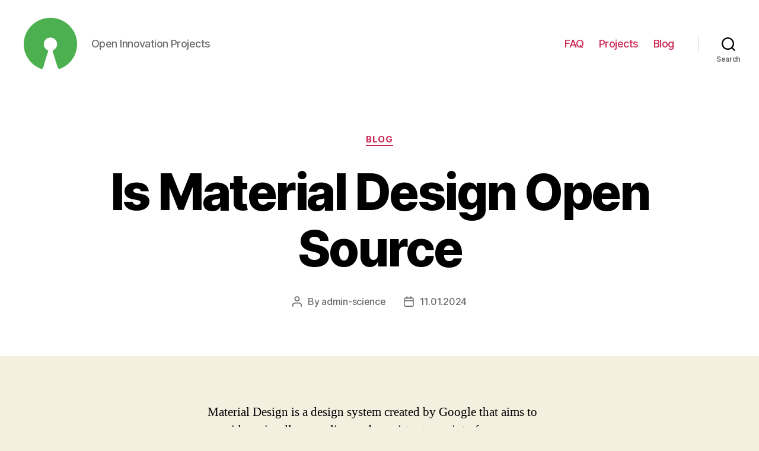

--- FILE ---
content_type: text/html; charset=UTF-8
request_url: https://open-innovation-projects.org/blog/is-material-design-open-source
body_size: 23383
content:
<!DOCTYPE html>

<html class="no-js" lang="en-US">

	<head>

		<meta charset="UTF-8">
		<meta name="viewport" content="width=device-width, initial-scale=1.0" >

		<link rel="profile" href="https://gmpg.org/xfn/11">

		<meta name='robots' content='index, follow, max-image-preview:large, max-snippet:-1, max-video-preview:-1' />

	<!-- This site is optimized with the Yoast SEO Premium plugin v20.7 (Yoast SEO v26.8) - https://yoast.com/product/yoast-seo-premium-wordpress/ -->
	<title>Is Material Design Open Source</title>
	<meta name="description" content="Find out if material design is open source and freely accessible for public use." />
	<link rel="canonical" href="https://open-innovation-projects.org/projects/is-material-design-open-source" />
	<meta property="og:locale" content="en_US" />
	<meta property="og:type" content="article" />
	<meta property="og:title" content="Is Material Design Open Source" />
	<meta property="og:description" content="Find out if material design is open source and freely accessible for public use." />
	<meta property="og:url" content="https://open-innovation-projects.org/projects/is-material-design-open-source" />
	<meta property="og:site_name" content="Open Innovation Projects" />
	<meta property="article:published_time" content="2024-01-11T09:52:02+00:00" />
	<meta name="author" content="admin-science" />
	<meta name="twitter:card" content="summary_large_image" />
	<meta name="twitter:label1" content="Written by" />
	<meta name="twitter:data1" content="admin-science" />
	<meta name="twitter:label2" content="Est. reading time" />
	<meta name="twitter:data2" content="33 minutes" />
	<script type="application/ld+json" class="yoast-schema-graph">{"@context":"https://schema.org","@graph":[{"@type":"Article","@id":"https://open-innovation-projects.org/projects/is-material-design-open-source#article","isPartOf":{"@id":"https://open-innovation-projects.org/projects/is-material-design-open-source"},"author":{"name":"admin-science","@id":"https://open-innovation-projects.org/#/schema/person/5035d60dcae342abb60c4176d03a9c74"},"headline":"Is Material Design Open Source","datePublished":"2024-01-11T09:52:02+00:00","mainEntityOfPage":{"@id":"https://open-innovation-projects.org/projects/is-material-design-open-source"},"wordCount":6537,"publisher":{"@id":"https://open-innovation-projects.org/#organization"},"articleSection":["Blog"],"inLanguage":"en-US"},{"@type":"WebPage","@id":"https://open-innovation-projects.org/projects/is-material-design-open-source","url":"https://open-innovation-projects.org/projects/is-material-design-open-source","name":"Is Material Design Open Source","isPartOf":{"@id":"https://open-innovation-projects.org/#website"},"datePublished":"2024-01-11T09:52:02+00:00","description":"Find out if material design is open source and freely accessible for public use.","inLanguage":"en-US","potentialAction":[{"@type":"ReadAction","target":["https://open-innovation-projects.org/projects/is-material-design-open-source"]}]},{"@type":"WebSite","@id":"https://open-innovation-projects.org/#website","url":"https://open-innovation-projects.org/","name":"Open Innovation Projects","description":"Open Innovation Projects","publisher":{"@id":"https://open-innovation-projects.org/#organization"},"potentialAction":[{"@type":"SearchAction","target":{"@type":"EntryPoint","urlTemplate":"https://open-innovation-projects.org/?s={search_term_string}"},"query-input":{"@type":"PropertyValueSpecification","valueRequired":true,"valueName":"search_term_string"}}],"inLanguage":"en-US"},{"@type":"Organization","@id":"https://open-innovation-projects.org/#organization","name":"Open Innovation Projects","url":"https://open-innovation-projects.org/","logo":{"@type":"ImageObject","inLanguage":"en-US","@id":"https://open-innovation-projects.org/#/schema/logo/image/","url":"https://open-innovation-projects.org/wp-content/uploads/cropped-open-source.png","contentUrl":"https://open-innovation-projects.org/wp-content/uploads/cropped-open-source.png","width":512,"height":512,"caption":"Open Innovation Projects"},"image":{"@id":"https://open-innovation-projects.org/#/schema/logo/image/"}},{"@type":"Person","@id":"https://open-innovation-projects.org/#/schema/person/5035d60dcae342abb60c4176d03a9c74","name":"admin-science","image":{"@type":"ImageObject","inLanguage":"en-US","@id":"https://open-innovation-projects.org/#/schema/person/image/","url":"https://secure.gravatar.com/avatar/fbcd413dccbce7340fd56fe1515a0d1637431e145319ac785b38fb60d41f29b4?s=96&d=mm&r=g","contentUrl":"https://secure.gravatar.com/avatar/fbcd413dccbce7340fd56fe1515a0d1637431e145319ac785b38fb60d41f29b4?s=96&d=mm&r=g","caption":"admin-science"},"sameAs":["https://open-innovation-projects.org"],"url":"https://open-innovation-projects.org/author/admin-science"}]}</script>
	<!-- / Yoast SEO Premium plugin. -->


<link rel="alternate" type="application/rss+xml" title="Open Innovation Projects &raquo; Feed" href="https://open-innovation-projects.org/feed" />
<link rel="alternate" type="application/rss+xml" title="Open Innovation Projects &raquo; Comments Feed" href="https://open-innovation-projects.org/comments/feed" />
<link rel="alternate" type="application/rss+xml" title="Open Innovation Projects &raquo; Is Material Design Open Source Comments Feed" href="https://open-innovation-projects.org/blog/is-material-design-open-source/feed" />
<link rel="alternate" title="oEmbed (JSON)" type="application/json+oembed" href="https://open-innovation-projects.org/wp-json/oembed/1.0/embed?url=https%3A%2F%2Fopen-innovation-projects.org%2Fblog%2Fis-material-design-open-source" />
<link rel="alternate" title="oEmbed (XML)" type="text/xml+oembed" href="https://open-innovation-projects.org/wp-json/oembed/1.0/embed?url=https%3A%2F%2Fopen-innovation-projects.org%2Fblog%2Fis-material-design-open-source&#038;format=xml" />
<style id='wp-img-auto-sizes-contain-inline-css'>
img:is([sizes=auto i],[sizes^="auto," i]){contain-intrinsic-size:3000px 1500px}
/*# sourceURL=wp-img-auto-sizes-contain-inline-css */
</style>
<style id='wp-emoji-styles-inline-css'>

	img.wp-smiley, img.emoji {
		display: inline !important;
		border: none !important;
		box-shadow: none !important;
		height: 1em !important;
		width: 1em !important;
		margin: 0 0.07em !important;
		vertical-align: -0.1em !important;
		background: none !important;
		padding: 0 !important;
	}
/*# sourceURL=wp-emoji-styles-inline-css */
</style>
<style id='wp-block-library-inline-css'>
:root{--wp-block-synced-color:#7a00df;--wp-block-synced-color--rgb:122,0,223;--wp-bound-block-color:var(--wp-block-synced-color);--wp-editor-canvas-background:#ddd;--wp-admin-theme-color:#007cba;--wp-admin-theme-color--rgb:0,124,186;--wp-admin-theme-color-darker-10:#006ba1;--wp-admin-theme-color-darker-10--rgb:0,107,160.5;--wp-admin-theme-color-darker-20:#005a87;--wp-admin-theme-color-darker-20--rgb:0,90,135;--wp-admin-border-width-focus:2px}@media (min-resolution:192dpi){:root{--wp-admin-border-width-focus:1.5px}}.wp-element-button{cursor:pointer}:root .has-very-light-gray-background-color{background-color:#eee}:root .has-very-dark-gray-background-color{background-color:#313131}:root .has-very-light-gray-color{color:#eee}:root .has-very-dark-gray-color{color:#313131}:root .has-vivid-green-cyan-to-vivid-cyan-blue-gradient-background{background:linear-gradient(135deg,#00d084,#0693e3)}:root .has-purple-crush-gradient-background{background:linear-gradient(135deg,#34e2e4,#4721fb 50%,#ab1dfe)}:root .has-hazy-dawn-gradient-background{background:linear-gradient(135deg,#faaca8,#dad0ec)}:root .has-subdued-olive-gradient-background{background:linear-gradient(135deg,#fafae1,#67a671)}:root .has-atomic-cream-gradient-background{background:linear-gradient(135deg,#fdd79a,#004a59)}:root .has-nightshade-gradient-background{background:linear-gradient(135deg,#330968,#31cdcf)}:root .has-midnight-gradient-background{background:linear-gradient(135deg,#020381,#2874fc)}:root{--wp--preset--font-size--normal:16px;--wp--preset--font-size--huge:42px}.has-regular-font-size{font-size:1em}.has-larger-font-size{font-size:2.625em}.has-normal-font-size{font-size:var(--wp--preset--font-size--normal)}.has-huge-font-size{font-size:var(--wp--preset--font-size--huge)}.has-text-align-center{text-align:center}.has-text-align-left{text-align:left}.has-text-align-right{text-align:right}.has-fit-text{white-space:nowrap!important}#end-resizable-editor-section{display:none}.aligncenter{clear:both}.items-justified-left{justify-content:flex-start}.items-justified-center{justify-content:center}.items-justified-right{justify-content:flex-end}.items-justified-space-between{justify-content:space-between}.screen-reader-text{border:0;clip-path:inset(50%);height:1px;margin:-1px;overflow:hidden;padding:0;position:absolute;width:1px;word-wrap:normal!important}.screen-reader-text:focus{background-color:#ddd;clip-path:none;color:#444;display:block;font-size:1em;height:auto;left:5px;line-height:normal;padding:15px 23px 14px;text-decoration:none;top:5px;width:auto;z-index:100000}html :where(.has-border-color){border-style:solid}html :where([style*=border-top-color]){border-top-style:solid}html :where([style*=border-right-color]){border-right-style:solid}html :where([style*=border-bottom-color]){border-bottom-style:solid}html :where([style*=border-left-color]){border-left-style:solid}html :where([style*=border-width]){border-style:solid}html :where([style*=border-top-width]){border-top-style:solid}html :where([style*=border-right-width]){border-right-style:solid}html :where([style*=border-bottom-width]){border-bottom-style:solid}html :where([style*=border-left-width]){border-left-style:solid}html :where(img[class*=wp-image-]){height:auto;max-width:100%}:where(figure){margin:0 0 1em}html :where(.is-position-sticky){--wp-admin--admin-bar--position-offset:var(--wp-admin--admin-bar--height,0px)}@media screen and (max-width:600px){html :where(.is-position-sticky){--wp-admin--admin-bar--position-offset:0px}}

/*# sourceURL=wp-block-library-inline-css */
</style><style id='wp-block-search-inline-css'>
.wp-block-search__button{margin-left:10px;word-break:normal}.wp-block-search__button.has-icon{line-height:0}.wp-block-search__button svg{height:1.25em;min-height:24px;min-width:24px;width:1.25em;fill:currentColor;vertical-align:text-bottom}:where(.wp-block-search__button){border:1px solid #ccc;padding:6px 10px}.wp-block-search__inside-wrapper{display:flex;flex:auto;flex-wrap:nowrap;max-width:100%}.wp-block-search__label{width:100%}.wp-block-search.wp-block-search__button-only .wp-block-search__button{box-sizing:border-box;display:flex;flex-shrink:0;justify-content:center;margin-left:0;max-width:100%}.wp-block-search.wp-block-search__button-only .wp-block-search__inside-wrapper{min-width:0!important;transition-property:width}.wp-block-search.wp-block-search__button-only .wp-block-search__input{flex-basis:100%;transition-duration:.3s}.wp-block-search.wp-block-search__button-only.wp-block-search__searchfield-hidden,.wp-block-search.wp-block-search__button-only.wp-block-search__searchfield-hidden .wp-block-search__inside-wrapper{overflow:hidden}.wp-block-search.wp-block-search__button-only.wp-block-search__searchfield-hidden .wp-block-search__input{border-left-width:0!important;border-right-width:0!important;flex-basis:0;flex-grow:0;margin:0;min-width:0!important;padding-left:0!important;padding-right:0!important;width:0!important}:where(.wp-block-search__input){appearance:none;border:1px solid #949494;flex-grow:1;font-family:inherit;font-size:inherit;font-style:inherit;font-weight:inherit;letter-spacing:inherit;line-height:inherit;margin-left:0;margin-right:0;min-width:3rem;padding:8px;text-decoration:unset!important;text-transform:inherit}:where(.wp-block-search__button-inside .wp-block-search__inside-wrapper){background-color:#fff;border:1px solid #949494;box-sizing:border-box;padding:4px}:where(.wp-block-search__button-inside .wp-block-search__inside-wrapper) .wp-block-search__input{border:none;border-radius:0;padding:0 4px}:where(.wp-block-search__button-inside .wp-block-search__inside-wrapper) .wp-block-search__input:focus{outline:none}:where(.wp-block-search__button-inside .wp-block-search__inside-wrapper) :where(.wp-block-search__button){padding:4px 8px}.wp-block-search.aligncenter .wp-block-search__inside-wrapper{margin:auto}.wp-block[data-align=right] .wp-block-search.wp-block-search__button-only .wp-block-search__inside-wrapper{float:right}
/*# sourceURL=https://open-innovation-projects.org/wp-includes/blocks/search/style.min.css */
</style>
<style id='global-styles-inline-css'>
:root{--wp--preset--aspect-ratio--square: 1;--wp--preset--aspect-ratio--4-3: 4/3;--wp--preset--aspect-ratio--3-4: 3/4;--wp--preset--aspect-ratio--3-2: 3/2;--wp--preset--aspect-ratio--2-3: 2/3;--wp--preset--aspect-ratio--16-9: 16/9;--wp--preset--aspect-ratio--9-16: 9/16;--wp--preset--color--black: #000000;--wp--preset--color--cyan-bluish-gray: #abb8c3;--wp--preset--color--white: #ffffff;--wp--preset--color--pale-pink: #f78da7;--wp--preset--color--vivid-red: #cf2e2e;--wp--preset--color--luminous-vivid-orange: #ff6900;--wp--preset--color--luminous-vivid-amber: #fcb900;--wp--preset--color--light-green-cyan: #7bdcb5;--wp--preset--color--vivid-green-cyan: #00d084;--wp--preset--color--pale-cyan-blue: #8ed1fc;--wp--preset--color--vivid-cyan-blue: #0693e3;--wp--preset--color--vivid-purple: #9b51e0;--wp--preset--color--accent: #cd2653;--wp--preset--color--primary: #000000;--wp--preset--color--secondary: #6d6d6d;--wp--preset--color--subtle-background: #dcd7ca;--wp--preset--color--background: #f5efe0;--wp--preset--gradient--vivid-cyan-blue-to-vivid-purple: linear-gradient(135deg,rgb(6,147,227) 0%,rgb(155,81,224) 100%);--wp--preset--gradient--light-green-cyan-to-vivid-green-cyan: linear-gradient(135deg,rgb(122,220,180) 0%,rgb(0,208,130) 100%);--wp--preset--gradient--luminous-vivid-amber-to-luminous-vivid-orange: linear-gradient(135deg,rgb(252,185,0) 0%,rgb(255,105,0) 100%);--wp--preset--gradient--luminous-vivid-orange-to-vivid-red: linear-gradient(135deg,rgb(255,105,0) 0%,rgb(207,46,46) 100%);--wp--preset--gradient--very-light-gray-to-cyan-bluish-gray: linear-gradient(135deg,rgb(238,238,238) 0%,rgb(169,184,195) 100%);--wp--preset--gradient--cool-to-warm-spectrum: linear-gradient(135deg,rgb(74,234,220) 0%,rgb(151,120,209) 20%,rgb(207,42,186) 40%,rgb(238,44,130) 60%,rgb(251,105,98) 80%,rgb(254,248,76) 100%);--wp--preset--gradient--blush-light-purple: linear-gradient(135deg,rgb(255,206,236) 0%,rgb(152,150,240) 100%);--wp--preset--gradient--blush-bordeaux: linear-gradient(135deg,rgb(254,205,165) 0%,rgb(254,45,45) 50%,rgb(107,0,62) 100%);--wp--preset--gradient--luminous-dusk: linear-gradient(135deg,rgb(255,203,112) 0%,rgb(199,81,192) 50%,rgb(65,88,208) 100%);--wp--preset--gradient--pale-ocean: linear-gradient(135deg,rgb(255,245,203) 0%,rgb(182,227,212) 50%,rgb(51,167,181) 100%);--wp--preset--gradient--electric-grass: linear-gradient(135deg,rgb(202,248,128) 0%,rgb(113,206,126) 100%);--wp--preset--gradient--midnight: linear-gradient(135deg,rgb(2,3,129) 0%,rgb(40,116,252) 100%);--wp--preset--font-size--small: 18px;--wp--preset--font-size--medium: 20px;--wp--preset--font-size--large: 26.25px;--wp--preset--font-size--x-large: 42px;--wp--preset--font-size--normal: 21px;--wp--preset--font-size--larger: 32px;--wp--preset--spacing--20: 0.44rem;--wp--preset--spacing--30: 0.67rem;--wp--preset--spacing--40: 1rem;--wp--preset--spacing--50: 1.5rem;--wp--preset--spacing--60: 2.25rem;--wp--preset--spacing--70: 3.38rem;--wp--preset--spacing--80: 5.06rem;--wp--preset--shadow--natural: 6px 6px 9px rgba(0, 0, 0, 0.2);--wp--preset--shadow--deep: 12px 12px 50px rgba(0, 0, 0, 0.4);--wp--preset--shadow--sharp: 6px 6px 0px rgba(0, 0, 0, 0.2);--wp--preset--shadow--outlined: 6px 6px 0px -3px rgb(255, 255, 255), 6px 6px rgb(0, 0, 0);--wp--preset--shadow--crisp: 6px 6px 0px rgb(0, 0, 0);}:where(.is-layout-flex){gap: 0.5em;}:where(.is-layout-grid){gap: 0.5em;}body .is-layout-flex{display: flex;}.is-layout-flex{flex-wrap: wrap;align-items: center;}.is-layout-flex > :is(*, div){margin: 0;}body .is-layout-grid{display: grid;}.is-layout-grid > :is(*, div){margin: 0;}:where(.wp-block-columns.is-layout-flex){gap: 2em;}:where(.wp-block-columns.is-layout-grid){gap: 2em;}:where(.wp-block-post-template.is-layout-flex){gap: 1.25em;}:where(.wp-block-post-template.is-layout-grid){gap: 1.25em;}.has-black-color{color: var(--wp--preset--color--black) !important;}.has-cyan-bluish-gray-color{color: var(--wp--preset--color--cyan-bluish-gray) !important;}.has-white-color{color: var(--wp--preset--color--white) !important;}.has-pale-pink-color{color: var(--wp--preset--color--pale-pink) !important;}.has-vivid-red-color{color: var(--wp--preset--color--vivid-red) !important;}.has-luminous-vivid-orange-color{color: var(--wp--preset--color--luminous-vivid-orange) !important;}.has-luminous-vivid-amber-color{color: var(--wp--preset--color--luminous-vivid-amber) !important;}.has-light-green-cyan-color{color: var(--wp--preset--color--light-green-cyan) !important;}.has-vivid-green-cyan-color{color: var(--wp--preset--color--vivid-green-cyan) !important;}.has-pale-cyan-blue-color{color: var(--wp--preset--color--pale-cyan-blue) !important;}.has-vivid-cyan-blue-color{color: var(--wp--preset--color--vivid-cyan-blue) !important;}.has-vivid-purple-color{color: var(--wp--preset--color--vivid-purple) !important;}.has-black-background-color{background-color: var(--wp--preset--color--black) !important;}.has-cyan-bluish-gray-background-color{background-color: var(--wp--preset--color--cyan-bluish-gray) !important;}.has-white-background-color{background-color: var(--wp--preset--color--white) !important;}.has-pale-pink-background-color{background-color: var(--wp--preset--color--pale-pink) !important;}.has-vivid-red-background-color{background-color: var(--wp--preset--color--vivid-red) !important;}.has-luminous-vivid-orange-background-color{background-color: var(--wp--preset--color--luminous-vivid-orange) !important;}.has-luminous-vivid-amber-background-color{background-color: var(--wp--preset--color--luminous-vivid-amber) !important;}.has-light-green-cyan-background-color{background-color: var(--wp--preset--color--light-green-cyan) !important;}.has-vivid-green-cyan-background-color{background-color: var(--wp--preset--color--vivid-green-cyan) !important;}.has-pale-cyan-blue-background-color{background-color: var(--wp--preset--color--pale-cyan-blue) !important;}.has-vivid-cyan-blue-background-color{background-color: var(--wp--preset--color--vivid-cyan-blue) !important;}.has-vivid-purple-background-color{background-color: var(--wp--preset--color--vivid-purple) !important;}.has-black-border-color{border-color: var(--wp--preset--color--black) !important;}.has-cyan-bluish-gray-border-color{border-color: var(--wp--preset--color--cyan-bluish-gray) !important;}.has-white-border-color{border-color: var(--wp--preset--color--white) !important;}.has-pale-pink-border-color{border-color: var(--wp--preset--color--pale-pink) !important;}.has-vivid-red-border-color{border-color: var(--wp--preset--color--vivid-red) !important;}.has-luminous-vivid-orange-border-color{border-color: var(--wp--preset--color--luminous-vivid-orange) !important;}.has-luminous-vivid-amber-border-color{border-color: var(--wp--preset--color--luminous-vivid-amber) !important;}.has-light-green-cyan-border-color{border-color: var(--wp--preset--color--light-green-cyan) !important;}.has-vivid-green-cyan-border-color{border-color: var(--wp--preset--color--vivid-green-cyan) !important;}.has-pale-cyan-blue-border-color{border-color: var(--wp--preset--color--pale-cyan-blue) !important;}.has-vivid-cyan-blue-border-color{border-color: var(--wp--preset--color--vivid-cyan-blue) !important;}.has-vivid-purple-border-color{border-color: var(--wp--preset--color--vivid-purple) !important;}.has-vivid-cyan-blue-to-vivid-purple-gradient-background{background: var(--wp--preset--gradient--vivid-cyan-blue-to-vivid-purple) !important;}.has-light-green-cyan-to-vivid-green-cyan-gradient-background{background: var(--wp--preset--gradient--light-green-cyan-to-vivid-green-cyan) !important;}.has-luminous-vivid-amber-to-luminous-vivid-orange-gradient-background{background: var(--wp--preset--gradient--luminous-vivid-amber-to-luminous-vivid-orange) !important;}.has-luminous-vivid-orange-to-vivid-red-gradient-background{background: var(--wp--preset--gradient--luminous-vivid-orange-to-vivid-red) !important;}.has-very-light-gray-to-cyan-bluish-gray-gradient-background{background: var(--wp--preset--gradient--very-light-gray-to-cyan-bluish-gray) !important;}.has-cool-to-warm-spectrum-gradient-background{background: var(--wp--preset--gradient--cool-to-warm-spectrum) !important;}.has-blush-light-purple-gradient-background{background: var(--wp--preset--gradient--blush-light-purple) !important;}.has-blush-bordeaux-gradient-background{background: var(--wp--preset--gradient--blush-bordeaux) !important;}.has-luminous-dusk-gradient-background{background: var(--wp--preset--gradient--luminous-dusk) !important;}.has-pale-ocean-gradient-background{background: var(--wp--preset--gradient--pale-ocean) !important;}.has-electric-grass-gradient-background{background: var(--wp--preset--gradient--electric-grass) !important;}.has-midnight-gradient-background{background: var(--wp--preset--gradient--midnight) !important;}.has-small-font-size{font-size: var(--wp--preset--font-size--small) !important;}.has-medium-font-size{font-size: var(--wp--preset--font-size--medium) !important;}.has-large-font-size{font-size: var(--wp--preset--font-size--large) !important;}.has-x-large-font-size{font-size: var(--wp--preset--font-size--x-large) !important;}
/*# sourceURL=global-styles-inline-css */
</style>

<style id='classic-theme-styles-inline-css'>
/*! This file is auto-generated */
.wp-block-button__link{color:#fff;background-color:#32373c;border-radius:9999px;box-shadow:none;text-decoration:none;padding:calc(.667em + 2px) calc(1.333em + 2px);font-size:1.125em}.wp-block-file__button{background:#32373c;color:#fff;text-decoration:none}
/*# sourceURL=/wp-includes/css/classic-themes.min.css */
</style>
<link rel='stylesheet' id='twentytwenty-style-css' href='https://open-innovation-projects.org/wp-content/themes/twentytwenty/style.css?ver=1.9' media='all' />
<style id='twentytwenty-style-inline-css'>
.color-accent,.color-accent-hover:hover,.color-accent-hover:focus,:root .has-accent-color,.has-drop-cap:not(:focus):first-letter,.wp-block-button.is-style-outline,a { color: #cd2653; }blockquote,.border-color-accent,.border-color-accent-hover:hover,.border-color-accent-hover:focus { border-color: #cd2653; }button,.button,.faux-button,.wp-block-button__link,.wp-block-file .wp-block-file__button,input[type="button"],input[type="reset"],input[type="submit"],.bg-accent,.bg-accent-hover:hover,.bg-accent-hover:focus,:root .has-accent-background-color,.comment-reply-link { background-color: #cd2653; }.fill-children-accent,.fill-children-accent * { fill: #cd2653; }body,.entry-title a,:root .has-primary-color { color: #000000; }:root .has-primary-background-color { background-color: #000000; }cite,figcaption,.wp-caption-text,.post-meta,.entry-content .wp-block-archives li,.entry-content .wp-block-categories li,.entry-content .wp-block-latest-posts li,.wp-block-latest-comments__comment-date,.wp-block-latest-posts__post-date,.wp-block-embed figcaption,.wp-block-image figcaption,.wp-block-pullquote cite,.comment-metadata,.comment-respond .comment-notes,.comment-respond .logged-in-as,.pagination .dots,.entry-content hr:not(.has-background),hr.styled-separator,:root .has-secondary-color { color: #6d6d6d; }:root .has-secondary-background-color { background-color: #6d6d6d; }pre,fieldset,input,textarea,table,table *,hr { border-color: #dcd7ca; }caption,code,code,kbd,samp,.wp-block-table.is-style-stripes tbody tr:nth-child(odd),:root .has-subtle-background-background-color { background-color: #dcd7ca; }.wp-block-table.is-style-stripes { border-bottom-color: #dcd7ca; }.wp-block-latest-posts.is-grid li { border-top-color: #dcd7ca; }:root .has-subtle-background-color { color: #dcd7ca; }body:not(.overlay-header) .primary-menu > li > a,body:not(.overlay-header) .primary-menu > li > .icon,.modal-menu a,.footer-menu a, .footer-widgets a,#site-footer .wp-block-button.is-style-outline,.wp-block-pullquote:before,.singular:not(.overlay-header) .entry-header a,.archive-header a,.header-footer-group .color-accent,.header-footer-group .color-accent-hover:hover { color: #cd2653; }.social-icons a,#site-footer button:not(.toggle),#site-footer .button,#site-footer .faux-button,#site-footer .wp-block-button__link,#site-footer .wp-block-file__button,#site-footer input[type="button"],#site-footer input[type="reset"],#site-footer input[type="submit"] { background-color: #cd2653; }.header-footer-group,body:not(.overlay-header) #site-header .toggle,.menu-modal .toggle { color: #000000; }body:not(.overlay-header) .primary-menu ul { background-color: #000000; }body:not(.overlay-header) .primary-menu > li > ul:after { border-bottom-color: #000000; }body:not(.overlay-header) .primary-menu ul ul:after { border-left-color: #000000; }.site-description,body:not(.overlay-header) .toggle-inner .toggle-text,.widget .post-date,.widget .rss-date,.widget_archive li,.widget_categories li,.widget cite,.widget_pages li,.widget_meta li,.widget_nav_menu li,.powered-by-wordpress,.to-the-top,.singular .entry-header .post-meta,.singular:not(.overlay-header) .entry-header .post-meta a { color: #6d6d6d; }.header-footer-group pre,.header-footer-group fieldset,.header-footer-group input,.header-footer-group textarea,.header-footer-group table,.header-footer-group table *,.footer-nav-widgets-wrapper,#site-footer,.menu-modal nav *,.footer-widgets-outer-wrapper,.footer-top { border-color: #dcd7ca; }.header-footer-group table caption,body:not(.overlay-header) .header-inner .toggle-wrapper::before { background-color: #dcd7ca; }
/*# sourceURL=twentytwenty-style-inline-css */
</style>
<link rel='stylesheet' id='twentytwenty-print-style-css' href='https://open-innovation-projects.org/wp-content/themes/twentytwenty/print.css?ver=1.9' media='print' />
<script src="https://open-innovation-projects.org/wp-content/themes/twentytwenty/assets/js/index.js?ver=1.9" id="twentytwenty-js-js" async></script>
<link rel="https://api.w.org/" href="https://open-innovation-projects.org/wp-json/" /><link rel="alternate" title="JSON" type="application/json" href="https://open-innovation-projects.org/wp-json/wp/v2/posts/597" /><link rel="EditURI" type="application/rsd+xml" title="RSD" href="https://open-innovation-projects.org/xmlrpc.php?rsd" />
<meta name="generator" content="WordPress 6.9" />
<link rel='shortlink' href='https://open-innovation-projects.org/?p=597' />
	<script>document.documentElement.className = document.documentElement.className.replace( 'no-js', 'js' );</script>
	<link rel="icon" href="https://open-innovation-projects.org/wp-content/uploads/cropped-open-source-32x32.png" sizes="32x32" />
<link rel="icon" href="https://open-innovation-projects.org/wp-content/uploads/cropped-open-source-192x192.png" sizes="192x192" />
<link rel="apple-touch-icon" href="https://open-innovation-projects.org/wp-content/uploads/cropped-open-source-180x180.png" />
<meta name="msapplication-TileImage" content="https://open-innovation-projects.org/wp-content/uploads/cropped-open-source-270x270.png" />

	<link rel='stylesheet' id='yarppRelatedCss-css' href='https://open-innovation-projects.org/wp-content/plugins/yet-another-related-posts-plugin/style/related.css?ver=5.30.11' media='all' />
</head>

	<body class="wp-singular post-template-default single single-post postid-597 single-format-standard wp-custom-logo wp-embed-responsive wp-theme-twentytwenty singular enable-search-modal missing-post-thumbnail has-single-pagination showing-comments show-avatars footer-top-visible">

		<a class="skip-link screen-reader-text" href="#site-content">Skip to the content</a>
		<header id="site-header" class="header-footer-group">

			<div class="header-inner section-inner">

				<div class="header-titles-wrapper">

					
						<button class="toggle search-toggle mobile-search-toggle" data-toggle-target=".search-modal" data-toggle-body-class="showing-search-modal" data-set-focus=".search-modal .search-field" aria-expanded="false">
							<span class="toggle-inner">
								<span class="toggle-icon">
									<svg class="svg-icon" aria-hidden="true" role="img" focusable="false" xmlns="http://www.w3.org/2000/svg" width="23" height="23" viewBox="0 0 23 23"><path d="M38.710696,48.0601792 L43,52.3494831 L41.3494831,54 L37.0601792,49.710696 C35.2632422,51.1481185 32.9839107,52.0076499 30.5038249,52.0076499 C24.7027226,52.0076499 20,47.3049272 20,41.5038249 C20,35.7027226 24.7027226,31 30.5038249,31 C36.3049272,31 41.0076499,35.7027226 41.0076499,41.5038249 C41.0076499,43.9839107 40.1481185,46.2632422 38.710696,48.0601792 Z M36.3875844,47.1716785 C37.8030221,45.7026647 38.6734666,43.7048964 38.6734666,41.5038249 C38.6734666,36.9918565 35.0157934,33.3341833 30.5038249,33.3341833 C25.9918565,33.3341833 22.3341833,36.9918565 22.3341833,41.5038249 C22.3341833,46.0157934 25.9918565,49.6734666 30.5038249,49.6734666 C32.7048964,49.6734666 34.7026647,48.8030221 36.1716785,47.3875844 C36.2023931,47.347638 36.2360451,47.3092237 36.2726343,47.2726343 C36.3092237,47.2360451 36.347638,47.2023931 36.3875844,47.1716785 Z" transform="translate(-20 -31)" /></svg>								</span>
								<span class="toggle-text">Search</span>
							</span>
						</button><!-- .search-toggle -->

					
					<div class="header-titles">

						<div class="site-logo faux-heading"><a href="https://open-innovation-projects.org/" class="custom-logo-link" rel="home"><img width="256" height="256" style="height: 256px;" src="https://open-innovation-projects.org/wp-content/uploads/cropped-open-source.png" class="custom-logo" alt="Open Innovation Projects" decoding="async" fetchpriority="high" srcset="https://open-innovation-projects.org/wp-content/uploads/cropped-open-source.png 512w, https://open-innovation-projects.org/wp-content/uploads/cropped-open-source-300x300.png 300w, https://open-innovation-projects.org/wp-content/uploads/cropped-open-source-150x150.png 150w, https://open-innovation-projects.org/wp-content/uploads/cropped-open-source-120x120.png 120w, https://open-innovation-projects.org/wp-content/uploads/cropped-open-source-270x270.png 270w, https://open-innovation-projects.org/wp-content/uploads/cropped-open-source-192x192.png 192w, https://open-innovation-projects.org/wp-content/uploads/cropped-open-source-180x180.png 180w, https://open-innovation-projects.org/wp-content/uploads/cropped-open-source-32x32.png 32w" sizes="(max-width: 512px) 100vw, 512px" /></a><span class="screen-reader-text">Open Innovation Projects</span></div><div class="site-description">Open Innovation Projects</div><!-- .site-description -->
					</div><!-- .header-titles -->

					<button class="toggle nav-toggle mobile-nav-toggle" data-toggle-target=".menu-modal"  data-toggle-body-class="showing-menu-modal" aria-expanded="false" data-set-focus=".close-nav-toggle">
						<span class="toggle-inner">
							<span class="toggle-icon">
								<svg class="svg-icon" aria-hidden="true" role="img" focusable="false" xmlns="http://www.w3.org/2000/svg" width="26" height="7" viewBox="0 0 26 7"><path fill-rule="evenodd" d="M332.5,45 C330.567003,45 329,43.4329966 329,41.5 C329,39.5670034 330.567003,38 332.5,38 C334.432997,38 336,39.5670034 336,41.5 C336,43.4329966 334.432997,45 332.5,45 Z M342,45 C340.067003,45 338.5,43.4329966 338.5,41.5 C338.5,39.5670034 340.067003,38 342,38 C343.932997,38 345.5,39.5670034 345.5,41.5 C345.5,43.4329966 343.932997,45 342,45 Z M351.5,45 C349.567003,45 348,43.4329966 348,41.5 C348,39.5670034 349.567003,38 351.5,38 C353.432997,38 355,39.5670034 355,41.5 C355,43.4329966 353.432997,45 351.5,45 Z" transform="translate(-329 -38)" /></svg>							</span>
							<span class="toggle-text">Menu</span>
						</span>
					</button><!-- .nav-toggle -->

				</div><!-- .header-titles-wrapper -->

				<div class="header-navigation-wrapper">

					
							<nav class="primary-menu-wrapper" aria-label="Horizontal">

								<ul class="primary-menu reset-list-style">

								<li id="menu-item-335" class="menu-item menu-item-type-post_type menu-item-object-page menu-item-335"><a href="https://open-innovation-projects.org/faq">FAQ</a></li>
<li id="menu-item-337" class="menu-item menu-item-type-taxonomy menu-item-object-category menu-item-337"><a href="https://open-innovation-projects.org/projects">Projects</a></li>
<li id="menu-item-1819" class="menu-item menu-item-type-taxonomy menu-item-object-category current-post-ancestor current-menu-parent current-post-parent menu-item-1819"><a href="https://open-innovation-projects.org/blog">Blog</a></li>

								</ul>

							</nav><!-- .primary-menu-wrapper -->

						
						<div class="header-toggles hide-no-js">

						
							<div class="toggle-wrapper search-toggle-wrapper">

								<button class="toggle search-toggle desktop-search-toggle" data-toggle-target=".search-modal" data-toggle-body-class="showing-search-modal" data-set-focus=".search-modal .search-field" aria-expanded="false">
									<span class="toggle-inner">
										<svg class="svg-icon" aria-hidden="true" role="img" focusable="false" xmlns="http://www.w3.org/2000/svg" width="23" height="23" viewBox="0 0 23 23"><path d="M38.710696,48.0601792 L43,52.3494831 L41.3494831,54 L37.0601792,49.710696 C35.2632422,51.1481185 32.9839107,52.0076499 30.5038249,52.0076499 C24.7027226,52.0076499 20,47.3049272 20,41.5038249 C20,35.7027226 24.7027226,31 30.5038249,31 C36.3049272,31 41.0076499,35.7027226 41.0076499,41.5038249 C41.0076499,43.9839107 40.1481185,46.2632422 38.710696,48.0601792 Z M36.3875844,47.1716785 C37.8030221,45.7026647 38.6734666,43.7048964 38.6734666,41.5038249 C38.6734666,36.9918565 35.0157934,33.3341833 30.5038249,33.3341833 C25.9918565,33.3341833 22.3341833,36.9918565 22.3341833,41.5038249 C22.3341833,46.0157934 25.9918565,49.6734666 30.5038249,49.6734666 C32.7048964,49.6734666 34.7026647,48.8030221 36.1716785,47.3875844 C36.2023931,47.347638 36.2360451,47.3092237 36.2726343,47.2726343 C36.3092237,47.2360451 36.347638,47.2023931 36.3875844,47.1716785 Z" transform="translate(-20 -31)" /></svg>										<span class="toggle-text">Search</span>
									</span>
								</button><!-- .search-toggle -->

							</div>

							
						</div><!-- .header-toggles -->
						
				</div><!-- .header-navigation-wrapper -->

			</div><!-- .header-inner -->

			<div class="search-modal cover-modal header-footer-group" data-modal-target-string=".search-modal">

	<div class="search-modal-inner modal-inner">

		<div class="section-inner">

			<form role="search" aria-label="Search for:" method="get" class="search-form" action="https://open-innovation-projects.org/">
	<label for="search-form-1">
		<span class="screen-reader-text">Search for:</span>
		<input type="search" id="search-form-1" class="search-field" placeholder="Search &hellip;" value="" name="s" />
	</label>
	<input type="submit" class="search-submit" value="Search" />
</form>

			<button class="toggle search-untoggle close-search-toggle fill-children-current-color" data-toggle-target=".search-modal" data-toggle-body-class="showing-search-modal" data-set-focus=".search-modal .search-field">
				<span class="screen-reader-text">Close search</span>
				<svg class="svg-icon" aria-hidden="true" role="img" focusable="false" xmlns="http://www.w3.org/2000/svg" width="16" height="16" viewBox="0 0 16 16"><polygon fill="" fill-rule="evenodd" points="6.852 7.649 .399 1.195 1.445 .149 7.899 6.602 14.352 .149 15.399 1.195 8.945 7.649 15.399 14.102 14.352 15.149 7.899 8.695 1.445 15.149 .399 14.102" /></svg>			</button><!-- .search-toggle -->

		</div><!-- .section-inner -->

	</div><!-- .search-modal-inner -->

</div><!-- .menu-modal -->

		</header><!-- #site-header -->

		
<div class="menu-modal cover-modal header-footer-group" data-modal-target-string=".menu-modal">

	<div class="menu-modal-inner modal-inner">

		<div class="menu-wrapper section-inner">

			<div class="menu-top">

				<button class="toggle close-nav-toggle fill-children-current-color" data-toggle-target=".menu-modal" data-toggle-body-class="showing-menu-modal" aria-expanded="false" data-set-focus=".menu-modal">
					<span class="toggle-text">Close Menu</span>
					<svg class="svg-icon" aria-hidden="true" role="img" focusable="false" xmlns="http://www.w3.org/2000/svg" width="16" height="16" viewBox="0 0 16 16"><polygon fill="" fill-rule="evenodd" points="6.852 7.649 .399 1.195 1.445 .149 7.899 6.602 14.352 .149 15.399 1.195 8.945 7.649 15.399 14.102 14.352 15.149 7.899 8.695 1.445 15.149 .399 14.102" /></svg>				</button><!-- .nav-toggle -->

				
					<nav class="mobile-menu" aria-label="Mobile">

						<ul class="modal-menu reset-list-style">

						<li class="menu-item menu-item-type-post_type menu-item-object-page menu-item-335"><div class="ancestor-wrapper"><a href="https://open-innovation-projects.org/faq">FAQ</a></div><!-- .ancestor-wrapper --></li>
<li class="menu-item menu-item-type-taxonomy menu-item-object-category menu-item-337"><div class="ancestor-wrapper"><a href="https://open-innovation-projects.org/projects">Projects</a></div><!-- .ancestor-wrapper --></li>
<li class="menu-item menu-item-type-taxonomy menu-item-object-category current-post-ancestor current-menu-parent current-post-parent menu-item-1819"><div class="ancestor-wrapper"><a href="https://open-innovation-projects.org/blog">Blog</a></div><!-- .ancestor-wrapper --></li>

						</ul>

					</nav>

					
			</div><!-- .menu-top -->

			<div class="menu-bottom">

				
			</div><!-- .menu-bottom -->

		</div><!-- .menu-wrapper -->

	</div><!-- .menu-modal-inner -->

</div><!-- .menu-modal -->

<main id="site-content">

	
<article class="post-597 post type-post status-publish format-standard hentry category-blog" id="post-597">

	
<header class="entry-header has-text-align-center header-footer-group">

	<div class="entry-header-inner section-inner medium">

		
			<div class="entry-categories">
				<span class="screen-reader-text">Categories</span>
				<div class="entry-categories-inner">
					<a href="https://open-innovation-projects.org/blog" rel="category tag">Blog</a>				</div><!-- .entry-categories-inner -->
			</div><!-- .entry-categories -->

			<h1 class="entry-title">Is Material Design Open Source</h1>
		<div class="post-meta-wrapper post-meta-single post-meta-single-top">

			<ul class="post-meta">

									<li class="post-author meta-wrapper">
						<span class="meta-icon">
							<span class="screen-reader-text">Post author</span>
							<svg class="svg-icon" aria-hidden="true" role="img" focusable="false" xmlns="http://www.w3.org/2000/svg" width="18" height="20" viewBox="0 0 18 20"><path fill="" d="M18,19 C18,19.5522847 17.5522847,20 17,20 C16.4477153,20 16,19.5522847 16,19 L16,17 C16,15.3431458 14.6568542,14 13,14 L5,14 C3.34314575,14 2,15.3431458 2,17 L2,19 C2,19.5522847 1.55228475,20 1,20 C0.44771525,20 0,19.5522847 0,19 L0,17 C0,14.2385763 2.23857625,12 5,12 L13,12 C15.7614237,12 18,14.2385763 18,17 L18,19 Z M9,10 C6.23857625,10 4,7.76142375 4,5 C4,2.23857625 6.23857625,0 9,0 C11.7614237,0 14,2.23857625 14,5 C14,7.76142375 11.7614237,10 9,10 Z M9,8 C10.6568542,8 12,6.65685425 12,5 C12,3.34314575 10.6568542,2 9,2 C7.34314575,2 6,3.34314575 6,5 C6,6.65685425 7.34314575,8 9,8 Z" /></svg>						</span>
						<span class="meta-text">
							By <a href="https://open-innovation-projects.org/author/admin-science">admin-science</a>						</span>
					</li>
										<li class="post-date meta-wrapper">
						<span class="meta-icon">
							<span class="screen-reader-text">Post date</span>
							<svg class="svg-icon" aria-hidden="true" role="img" focusable="false" xmlns="http://www.w3.org/2000/svg" width="18" height="19" viewBox="0 0 18 19"><path fill="" d="M4.60069444,4.09375 L3.25,4.09375 C2.47334957,4.09375 1.84375,4.72334957 1.84375,5.5 L1.84375,7.26736111 L16.15625,7.26736111 L16.15625,5.5 C16.15625,4.72334957 15.5266504,4.09375 14.75,4.09375 L13.3993056,4.09375 L13.3993056,4.55555556 C13.3993056,5.02154581 13.0215458,5.39930556 12.5555556,5.39930556 C12.0895653,5.39930556 11.7118056,5.02154581 11.7118056,4.55555556 L11.7118056,4.09375 L6.28819444,4.09375 L6.28819444,4.55555556 C6.28819444,5.02154581 5.9104347,5.39930556 5.44444444,5.39930556 C4.97845419,5.39930556 4.60069444,5.02154581 4.60069444,4.55555556 L4.60069444,4.09375 Z M6.28819444,2.40625 L11.7118056,2.40625 L11.7118056,1 C11.7118056,0.534009742 12.0895653,0.15625 12.5555556,0.15625 C13.0215458,0.15625 13.3993056,0.534009742 13.3993056,1 L13.3993056,2.40625 L14.75,2.40625 C16.4586309,2.40625 17.84375,3.79136906 17.84375,5.5 L17.84375,15.875 C17.84375,17.5836309 16.4586309,18.96875 14.75,18.96875 L3.25,18.96875 C1.54136906,18.96875 0.15625,17.5836309 0.15625,15.875 L0.15625,5.5 C0.15625,3.79136906 1.54136906,2.40625 3.25,2.40625 L4.60069444,2.40625 L4.60069444,1 C4.60069444,0.534009742 4.97845419,0.15625 5.44444444,0.15625 C5.9104347,0.15625 6.28819444,0.534009742 6.28819444,1 L6.28819444,2.40625 Z M1.84375,8.95486111 L1.84375,15.875 C1.84375,16.6516504 2.47334957,17.28125 3.25,17.28125 L14.75,17.28125 C15.5266504,17.28125 16.15625,16.6516504 16.15625,15.875 L16.15625,8.95486111 L1.84375,8.95486111 Z" /></svg>						</span>
						<span class="meta-text">
							<a href="https://open-innovation-projects.org/blog/is-material-design-open-source">11.01.2024</a>
						</span>
					</li>
					
			</ul><!-- .post-meta -->

		</div><!-- .post-meta-wrapper -->

		
	</div><!-- .entry-header-inner -->

</header><!-- .entry-header -->

	<div class="post-inner thin ">

		<div class="entry-content">

			<p>Material Design is a design system created by Google that aims to provide a visually appealing and consistent user interface across different platforms and devices. It is widely used and recognized for its accessibility and ease of use, but is it open source?</p>
<p>Yes, Material Design is indeed an open source design system. Google has made the material design specifications and guidelines publicly available for anyone to use and implement in their own projects. This means that designers and developers can freely access and use the material design principles to create visually stunning and user-friendly interfaces.</p>
<p>Being open source, material design promotes collaboration and encourages the sharing of ideas and innovations within the design community. It allows designers and developers to build upon existing design patterns and incorporate them into their own projects, saving time and effort in the design process.</p>
<p>In addition to the design guidelines, Google has also released an open source library called &#8220;Material Components&#8221; that provides ready-to-use UI components and tools for implementing material design. This library is available for different platforms, making it easier for developers to incorporate material design into their applications.</p>
<h2>Material Design: Open Source, Publicly Available, and Freely Accessible</h2>
<p>Material Design is an innovative design language developed by Google. It is widely used by designers and developers to create visually appealing and user-friendly websites and applications.</p>
<p>One of the key features of Material Design is that it is open source, meaning that the design principles, guidelines, and resources are publicly available for anyone to use and build upon. This open nature of Material Design has contributed to its widespread adoption and popularity.</p>
<p>Being publicly available, Material Design provides designers and developers with a comprehensive set of tools and resources to create visually consistent and engaging user interfaces. The official Material Design website offers a wealth of documentation, examples, and code snippets that can be freely accessed and utilized.</p>
<p>Moreover, Material Design is freely accessible, allowing designers and developers to integrate its principles and aesthetics into their projects without any restrictions. This accessibility ensures that anyone, regardless of their background or level of expertise, can leverage the power of Material Design to create visually stunning and intuitive user experiences.</p>
<p>The open and publicly available nature of Material Design not only fosters collaboration and innovation but also promotes transparency and community involvement. It empowers designers and developers to contribute to the development and improvement of the Material Design ecosystem, ensuring that it remains up-to-date and responsive to the evolving needs of the digital landscape.</p>
<p>In conclusion, Material Design is an open source, publicly available, and freely accessible design language that enables designers and developers to create visually appealing and user-friendly experiences. Its accessibility and availability make it a valuable resource for anyone looking to enhance the visual aesthetics and usability of their digital creations.</p>
<h2>What is Material Design?</h2>
<p>Material Design is a design language developed by Google. It is a comprehensive system that combines principles of good design with innovation and technology. Material Design aims to create visually appealing, efficient, and accessible user interfaces for both web and mobile applications.</p>
<p>Material Design is available publicly and freely accessible. It is an open source design system, which means that the design specifications, guidelines, and tools are openly shared with the public. This allows designers, developers, and the public to use and contribute to the development of Material Design.</p>
<p>Material Design provides a set of guidelines and principles that help designers create consistent and visually appealing user interfaces. It emphasizes the use of realistic motion, depth, and responsive interactions to provide a more intuitive and engaging user experience.</p>
<p>Being open source, Material Design encourages collaboration and adaptation. Developers can use the design specifications and guidelines to create their own applications and customize the design to fit their brand or product. This open approach to design makes Material Design accessible to a wide range of users and allows for continuous improvement and evolution.</p>
<h2>Design Principles of Material Design</h2>
<p>Material Design is a design system developed by Google. It is an open and publicly available design language that aims to create a unified and consistent user experience across different platforms and devices.</p>
<p>One of the key design principles of Material Design is accessibility. Material Design is designed to be accessible for all users, regardless of their abilities or disabilities. The design guidelines provide recommendations for creating accessible interfaces, such as using color contrast and providing clear visual cues.</p>
<p>Another design principle of Material Design is the use of meaningful motion. The design language encourages the use of motion and animation to provide feedback and enhance the user experience. Animation can be used to guide users through different tasks and to create a more engaging and intuitive interface.</p>
<p>Material Design also promotes the use of bold and intentional design choices. The design language encourages designers to use bold colors, typography, and imagery to create visually striking interfaces. This helps to create a memorable and impactful user experience.</p>
<p>In addition, Material Design provides guidelines for responsive and adaptive design. The design language is flexible and can adapt to different screen sizes and device types. This allows designers to create interfaces that are optimized for different devices, such as smartphones, tablets, and desktop computers.</p>
<p>Overall, Material Design is an open and accessible design language that is available for use by the public. Its design principles focus on creating a unified and consistent user experience, while also promoting accessibility, meaningful motion, bold design choices, and responsive design.</p>
<table>
<tr>
<th>Key Design Principles of Material Design</th>
</tr>
<tr>
<td>Accessibility</td>
</tr>
<tr>
<td>Meaningful motion</td>
</tr>
<tr>
<td>Bold and intentional design</td>
</tr>
<tr>
<td>Responsive and adaptive design</td>
</tr>
</table>
<h2>Benefits of Material Design</h2>
<p>Material Design is an open source design language created by Google. One of the main benefits of Material Design is that it is freely available for public use. The material design guidelines are publicly accessible, allowing designers and developers to easily access and use the design principles and components in their own projects.</p>
<p>Another benefit of Material Design being open source is that it fosters collaboration and innovation. By making the design language publicly available, Google encourages designers and developers from all over the world to contribute to its development and improvement. This helps to create a community of designers and developers who can share ideas and collaborate on creating better user experiences.</p>
<p>Material Design also provides a consistent and intuitive user experience. By following the design principles and guidelines, designers and developers can create interfaces that are familiar and easy to use for users. The use of depth, movement, and responsive design helps to create interfaces that are visually appealing and engaging.</p>
<p>Furthermore, Material Design is adaptable and responsive. It can be used across different platforms and devices, ensuring a consistent experience for users regardless of the device they are using. This makes it a versatile design language that can be applied to various projects and industries.</p>
<p>In conclusion, the benefits of Material Design are numerous. It is open source and freely available for public use, allowing designers and developers to access and use the design language. It fosters collaboration and innovation, provides a consistent and intuitive user experience, and is adaptable and responsive across different platforms and devices.</p>
<h2>Why is Open Source Important for Material Design?</h2>
<p>Open source is crucial for Material Design because it allows the design system to be publicly available and freely accessible to all. By making Material Design open source, Google has made it possible for designers and developers from all over the world to use and contribute to the design system.</p>
<p>Being open source means that the design principles and components of Material Design are openly available for anyone to use, modify, and distribute. This accessibility ensures that designers and developers can easily incorporate Material Design into their projects, regardless of their location or resources.</p>
<p>Open source also encourages collaboration and innovation. By allowing anyone to contribute to the ongoing development and improvement of Material Design, the design system can evolve and improve over time. This collaborative effort not only results in a higher quality design system, but it also fosters a sense of community among designers and developers who are passionate about creating accessible and user-friendly interfaces.</p>
<p>Open source also ensures the longevity of Material Design. By making the design system freely accessible, Google has made it available for use by a wide range of organizations and industries. This widespread use ensures that Material Design will continue to be supported and improved upon for years to come.</p>
<p>In summary, open source is important for Material Design because it ensures that the design system is publicly available, freely accessible, and allows for collaboration and innovation. Open source allows designers and developers from all over the world to use and contribute to Material Design, resulting in a higher quality and more accessible design system.</p>
<h2>Open Source Components of Material Design</h2>
<p>Material Design is a design language developed by Google that aims to provide a consistent and unified user experience across different platforms and devices. While the overall design guidelines are freely available to the public, it is important to note that not all components of Material Design are open source.</p>
<p>However, there are several open source components of Material Design that developers can freely use and contribute to. These components are publicly available and accessible for use in both personal and commercial projects.</p>
<p>One of the most well-known open source components is the Material Design Lite (MDL) library. MDL is a front-end framework that provides ready-to-use HTML, CSS, and JavaScript components following the Material Design guidelines. It offers a range of UI components such as buttons, cards, menus, and more, making it easier for developers to implement Material Design in their projects.</p>
<p>Another popular open source component is the Material-UI library. Material-UI is a set of React components that implement the Material Design guidelines. It provides a flexible and customizable way to build web applications with a Material Design look and feel.</p>
<p>In addition to these libraries, there are also various open source icon sets available, such as Material Icons and Material Design Icons. These icon sets provide a wide range of icons that align with the Material Design principles, allowing developers to easily incorporate them into their projects.</p>
<p>Overall, while not all aspects of Material Design are open source, there are several open source components that developers can freely use and contribute to. These components provide a solid foundation for implementing Material Design in web and mobile applications, making the design language more accessible and available to the public.</p>
<h2>Is Material Design Publicly Available?</h2>
<p>Yes, Material Design is publicly available for use.</p>
<p>Material Design is an open-source design language that was introduced by Google in 2014. It provides guidelines and resources for creating visually appealing and user-friendly interfaces across different platforms and devices.</p>
<p>Being open-source means that the design principles and components of Material Design are freely available for use by the public. Developers and designers can access the official Material Design documentation to learn about the various design principles, color palettes, typography, and icons that are recommended for creating consistent and high-quality user interfaces.</p>
<p>The Material Design guidelines are publicly accessible on the official Material Design website, along with the Material Design icons and other design assets. These resources can be freely downloaded and incorporated into projects to ensure adherence to the Material Design principles.</p>
<table>
<tr>
<td>Open Source</td>
<td>Publicly Available</td>
<td>Freely Accessible</td>
</tr>
<tr>
<td>Design Language</td>
<td>Material Design</td>
<td>Recommended</td>
</tr>
<tr>
<td>Design Principles</td>
<td>Guidelines</td>
<td>Consistent Interfaces</td>
</tr>
<tr>
<td>Color Palettes</td>
<td>Typography</td>
<td>Icons</td>
</tr>
</table>
<p>By making Material Design publicly available and open source, Google has provided the design community with a valuable resource for creating modern and visually appealing user interfaces. Its availability to the public has contributed to its widespread adoption, making Material Design one of the most popular design languages in use today.</p>
<h2>How to Access Material Design?</h2>
<p>Material Design is an open source design language created by Google. It was introduced in 2014 and since then has become widely adopted by designers and developers around the world. The main goal of Material Design is to provide a consistent and visually appealing look and feel across different platforms and devices.</p>
<p>For designers and developers, Material Design offers a set of guidelines, components, and tools that can be freely used to create stunning user interfaces. The design principles and guidelines are publicly accessible and available for anyone to use. This means that you can take advantage of Material Design to enhance the visual appeal and user experience of your projects.</p>
<p>Material Design&#8217;s source code is publicly available on GitHub, which means that you can explore and modify it to suit your specific needs. The Material Components for the web are available as a separate library that you can use in your web projects. Additionally, Google provides documentation, tutorials, and code samples to help you get started with Material Design.</p>
<p>Whether you are a designer or a developer, Material Design is a valuable resource that can help you create modern and visually appealing user interfaces. By following the design principles and using the available components and tools, you can create user-friendly and aesthetically pleasing designs.</p>
<h3>Benefits of using Material Design:</h3>
<table>
<tr>
<td>1.</td>
<td>Consistency across different platforms and devices</td>
</tr>
<tr>
<td>2.</td>
<td>Visually appealing and modern look</td>
</tr>
<tr>
<td>3.</td>
<td>Enhanced user experience</td>
</tr>
<tr>
<td>4.</td>
<td>Wide adoption and community support</td>
</tr>
</table>
<h3>Conclusion</h3>
<p>Material Design is an open source design language that is freely available for designers and developers to use. Its guidelines, components, and tools are publicly accessible and can be modified to suit individual project needs. By using Material Design, you can create visually appealing and user-friendly designs that are consistent across different platforms and devices.</p>
<h2>Features of Publicly Available Material Design</h2>
<p>Material Design is a design language developed by Google that is freely available to the public. It is open source, meaning that it can be used and modified by anyone for both personal and commercial projects. The design principles and guidelines are accessible to all, making it a widely used and popular choice for creating user interfaces.</p>
<p>One of the main features of publicly available Material Design is its versatility. It can be used across different platforms and devices, including mobile, web, and desktop applications. This makes it a flexible and adaptable design language that can be customized to fit various project needs.</p>
<p>The publicly available Material Design also offers a wide range of components and resources that can be used to create visually appealing and interactive interfaces. These components include buttons, cards, grids, typography, and icons, among others. These resources are freely available for use and can be easily integrated into different projects.</p>
<p>Another key feature of publicly available Material Design is its focus on usability and accessibility. The design guidelines provide recommendations for creating interfaces that are intuitive, easy to navigate, and accessible to users with disabilities. This ensures that the created interfaces are user-friendly and can be used by a wide range of people.</p>
<p>Additionally, the publicly available Material Design promotes consistency and cohesion in design. It provides a set of unified design principles and guidelines that help maintain a consistent look and feel across different interfaces. This ensures that users have a familiar and seamless experience when interacting with different applications.</p>
<p>In conclusion, the publicly available Material Design is an open source design language that offers a variety of features and resources for creating visually appealing and user-friendly interfaces. It is freely available for use and can be easily customized to fit different project needs. Its focus on usability, accessibility, and consistency makes it a popular choice among designers and developers.</p>
<h2>Is Material Design Freely Accessible?</h2>
<p>Material Design is a design system developed by Google. It is widely known and used by developers and designers around the world. One of the main advantages of Material Design is that it is freely accessible and available to the public. It is an open-source design language that can be used by anyone.</p>
<p>Material Design provides a set of guidelines and components that can be used to create visually appealing and user-friendly interfaces. These guidelines are publicly available and can be accessed by anyone interested in using Material Design in their projects.</p>
<p>By making Material Design open source and freely accessible, Google has enabled developers and designers from all backgrounds to take advantage of its benefits. This has led to the widespread adoption of Material Design in various applications and platforms.</p>
<h3>Availability of Material Design</h3>
<p>Material Design is available in the form of documentation, code samples, and libraries that can be used in different programming languages and frameworks. Google provides resources on its Material Design website, which includes guidelines, APIs, and tools.</p>
<h3>Benefits of Material Design</h3>
<p>Material Design offers a range of benefits for developers and designers. It provides a consistent and visually appealing look and feel across different platforms and devices. The use of Material Design also helps improve usability and user experience by following established principles and best practices.</p>
<p>Furthermore, Material Design is continuously evolving and updated by a community of developers and designers. This ensures that the design language remains relevant and up-to-date with the latest trends and technologies.</p>
<p>In conclusion, Material Design is freely accessible and available to the public. It is an open-source design language that can be used by anyone. Its availability and use have contributed to its widespread adoption and popularity among developers and designers worldwide.</p>
<h2>Advantages of Material Design&#8217;s Freely Accessible Nature</h2>
<p>Material Design, developed by Google, is an open-source design system that provides a set of guidelines and components to create visually appealing and user-friendly interfaces. One of the key advantages of Material Design is its freely accessible nature, which allows developers and designers to easily access and use the design system for their projects.</p>
<h3>1. Available and Accessible to All</h3>
<p>Being open source, Material Design is publicly available for anyone to use. This means that developers and designers can access the design system without any restrictions. It provides equal opportunities for all to benefit from the well-established design principles and components that Google has developed.</p>
<h3>2. Flexible for Customization</h3>
<p>Material Design&#8217;s freely accessible nature also allows developers to customize the components and design elements according to their specific project requirements. This flexibility ensures that the design system can be tailored to suit different brands or applications, while still maintaining the core principles and visual language of Material Design.</p>
<table>
<tr>
<th>Advantages</th>
<th>Material Design&#8217;s Freely Accessible Nature</th>
</tr>
<tr>
<td>1. Availability</td>
<td>Publicly available for anyone to use</td>
</tr>
<tr>
<td>2. Flexibility</td>
<td>Customizable to suit different project requirements</td>
</tr>
</table>
<p>In conclusion, Material Design&#8217;s freely accessible nature offers several advantages for developers and designers. It provides equal opportunities for all to access and benefit from the design system, while also allowing customization to suit specific project needs. This makes Material Design a valuable resource for creating visually appealing and user-friendly interfaces.</p>
<h2>Are There any Limitations to Freely Accessible Material Design?</h2>
<p>Material Design is an open, publicly available design language created by Google. It is freely accessible to the public and can be used by anyone for their projects. However, there are some limitations to the freely accessible material design.</p>
<p>One limitation is that while the design language itself is open and accessible, the implementation of material design components may require additional development resources. This means that developers will need to spend time and effort in integrating the design elements into their projects, which might not be feasible for everyone.</p>
<p>Another limitation is that while the design principles and guidelines are publicly available, using the material design trademark requires adherence to certain licensing terms. This means that if someone wants to use the material design name and logo, they need to meet the requirements set by Google, such as obtaining a license or permission.</p>
<p>Additionally, the freely available material design resources might not cover all possible design scenarios or cater to every specific need. While there are a wide range of material design components and resources available, it is possible that some design requirements may not be fully addressed by the freely accessible materials. In such cases, designers may need to create their own custom solutions.</p>
<p>Overall, while material design is publicly available and freely accessible for use, there are limitations to consider. Additional development resources may be required for implementation, adhering to licensing terms is necessary for using the material design trademark, and the freely available resources might not cover all design scenarios. However, it still provides a valuable and widely used design language for creating visually appealing and user-friendly interfaces.</p>
<h2>Material Design for Public Use</h2>
<p>Material Design is an open source design language developed by Google. It is publicly available and accessible for anyone to use. The design principles and guidelines are freely accessible to the public, making it a widely used design language.</p>
<p>Material Design was created to provide a consistent and unified visual language for all Google platforms and devices. It incorporates the use of grid-based layouts, responsive animations, and bold colors to create a modern and intuitive user interface.</p>
<p>With its open source nature, Material Design has become a popular choice for designers and developers alike. Since its release in 2014, it has been widely adopted in various applications and websites.</p>
<h3>Accessible Design Principles</h3>
<p>Material Design is designed to be accessible to all users. It focuses on providing clear hierarchies, meaningful transitions, and consistent feedback. These principles ensure that the design is intuitive and easy to use for everyone, including users with disabilities.</p>
<h3>Publicly Available Resources</h3>
<p>In addition to the design principles and guidelines, there are various resources available to help designers and developers implement Material Design. These resources include a comprehensive set of icons, color palettes, and typography guidelines.</p>
<table>
<tr>
<th>Resource</th>
<th>Description</th>
</tr>
<tr>
<td>Material Icons</td>
<td>A collection of scalable icons that can be easily customized and used in applications.</td>
</tr>
<tr>
<td>Material Color System</td>
<td>A set of color palettes and guidelines for creating visually appealing designs.</td>
</tr>
<tr>
<td>Material Typography</td>
<td>Guidelines for using typographic elements effectively to enhance readability and visual hierarchy.</td>
</tr>
</table>
<p>These resources are readily available and can be freely used in any project. The open source nature of Material Design allows designers and developers to create visually stunning and user-friendly interfaces without restrictions.</p>
<p>In conclusion, Material Design is an open source design language that is publicly available and accessible for anyone to use. With its comprehensive design principles, guidelines, and resources, Material Design has become a popular choice for creating visually appealing and user-friendly interfaces.</p>
<h2>How Can Material Design be Used in Public Projects?</h2>
<p>Material Design is a design language developed by Google that aims to provide a unified and cohesive look and feel across different platforms and devices. It is available as an open-source project, which means that it can be freely used and accessed by the public.</p>
<p>One of the key benefits of Material Design being open source is that it allows developers and designers to use the material design guidelines, components, and resources to create visually appealing and user-friendly interfaces for public projects. The availability of these design assets enables developers to easily adopt and integrate material design principles into their projects, enhancing the overall user experience.</p>
<p>Material design provides a wide range of resources and tools that can be used in public projects. These include color palettes, typography guidelines, icon packs, and pre-designed UI components such as buttons, cards, and navigation bars. These resources are readily available for public use, making it easier for developers to create consistent and aesthetically pleasing designs.</p>
<h3>Benefits of using Material Design in public projects:</h3>
<p>1. Consistency: Material design offers a consistent visual language that users are familiar with, enhancing usability and reducing cognitive load.</p>
<p>2. Accessibility: Material design focuses on accessibility, ensuring that designs are inclusive and can be used by people with disabilities.</p>
<p>3. Efficiency: By using pre-designed UI components and guidelines, developers can save time and effort in the design and development process.</p>
<p>4. Enhances user experience: Material design principles prioritize usability and user delight, resulting in an improved user experience for public projects.</p>
<h3>How to use Material Design in public projects:</h3>
<p>To use Material Design in public projects, developers can start by familiarizing themselves with the official material design guidelines provided by Google. These guidelines outline the key principles and components of material design.</p>
<p>Developers can then incorporate these design assets into their projects by utilizing the available resources and tools. This can include using the material design color palette, typography guidelines, and icon packs to ensure a consistent visual language.</p>
<p>In addition, developers can leverage the pre-designed UI components, such as buttons and cards, to create visually appealing and user-friendly interfaces. These components can be customized to fit the specific needs of the public project.</p>
<p>By leveraging the open-source nature of Material Design, developers can freely use and modify the available design assets to create unique and engaging user experiences in public projects. The flexibility and accessibility of Material Design make it an ideal choice for developers looking to enhance the visual appeal and usability of their public projects.</p>
<table>
<tr>
<th>Benefits of using Material Design in public projects</th>
</tr>
<tr>
<td>Consistency</td>
<td>Material design offers a consistent visual language that users are familiar with, enhancing usability and reducing cognitive load.</td>
</tr>
<tr>
<td>Accessibility</td>
<td>Material design focuses on accessibility, ensuring that designs are inclusive and can be used by people with disabilities.</td>
</tr>
<tr>
<td>Efficiency</td>
<td>By using pre-designed UI components and guidelines, developers can save time and effort in the design and development process.</td>
</tr>
<tr>
<td>Enhances user experience</td>
<td>Material design principles prioritize usability and user delight, resulting in an improved user experience for public projects.</td>
</tr>
</table>
<h2>Popular Applications of Material Design in Public Domain</h2>
<p>Material Design is an open source design system created by Google, which means it is freely available and accessible to the public. This open source nature has resulted in the widespread adoption of Material Design by various applications and websites.</p>
<p>One of the most popular applications of Material Design is Google&#8217;s own suite of apps, including Gmail, YouTube, and Google Maps. These apps use Material Design to provide a consistent and intuitive user interface.</p>
<p>Other popular applications that have embraced Material Design include Evernote, Dropbox, and Airbnb. These companies have integrated Material Design principles into their products to create visually appealing and user-friendly experiences.</p>
<h3>Material Design in Mobile Apps</h3>
<p>Material Design has become the go-to design language for mobile app development. One notable example is the popular social media app, Instagram. The app features vibrant colors, bold typography, and smooth transitions, all characteristic of Material Design.</p>
<p>Another popular mobile app that uses Material Design is WhatsApp. The messaging app utilizes the design system to create a clean and modern interface that is easy to navigate.</p>
<h3>Material Design in Web Development</h3>
<p>Material Design is not limited to mobile apps and is also widely used in web development. Websites like Asana and Trello have implemented Material Design to provide their users with a visually appealing and intuitive interface for managing tasks and projects.</p>
<p>Furthermore, Material Design frameworks such as Material-UI have been developed to make it easier for web developers to implement the design system in their projects. These frameworks provide pre-built components and styles that follow Material Design guidelines.</p>
<p>In conclusion, Material Design is not only freely available and accessible to the public but has also been adopted by numerous popular applications and websites. Its visually pleasing aesthetics and user-friendly principles make it a popular choice for designers and developers alike.</p>
<p><!DOCTYPE html></p>
<p><html></p>
<p><body><script defer src="https://static.cloudflareinsights.com/beacon.min.js/vcd15cbe7772f49c399c6a5babf22c1241717689176015" integrity="sha512-ZpsOmlRQV6y907TI0dKBHq9Md29nnaEIPlkf84rnaERnq6zvWvPUqr2ft8M1aS28oN72PdrCzSjY4U6VaAw1EQ==" data-cf-beacon='{"version":"2024.11.0","token":"f4092d116cc740f6bf4bc08ec70bdcdc","r":1,"server_timing":{"name":{"cfCacheStatus":true,"cfEdge":true,"cfExtPri":true,"cfL4":true,"cfOrigin":true,"cfSpeedBrain":true},"location_startswith":null}}' crossorigin="anonymous"></script>
</p>
<h2>Material Design Resources for Public Use</h2>
<p>Material Design, a design language developed by Google, is not only visually appealing but also highly accessible. It offers a wide range of design resources that are freely available for public use. These resources include color palettes, icons, typography guidelines, and UI components.</p>
<h3>Color Palettes</h3>
<p>Material Design provides a set of predefined color palettes that can be used to create visually appealing designs. These palettes include primary colors, secondary colors, and accent colors, which can be customized to fit the specific needs of a project.</p>
<h3>Icons</h3>
<p>One of the key elements of Material Design is its extensive library of icons. These icons are available in various formats, such as SVG and PNG, and can be easily integrated into any web or mobile application. The icons cover a wide range of categories, making it easy to find the right icon for any purpose.</p>
<p>Typography Guidelines</p>
<p>Material Design also offers guidelines for typography, ensuring that text is legible and visually pleasing. These guidelines include recommendations for font sizes, hierarchy, and spacing, helping designers create well-designed and consistent typographic layouts.</p>
<p>UI Components</p>
<p>Material Design provides a set of UI components that can be used to build interactive and engaging user interfaces. These components include buttons, cards, menus, and navigation bars, among others. The components are designed with usability and accessibility in mind, making it easier for developers to create user-friendly applications.</p>
<p>In conclusion, Material Design offers a wealth of design resources that are available for public use. Whether you are a designer or a developer, these resources can be freely used to create beautiful and functional user interfaces. With its open-source nature, Material Design continues to evolve and improve, making it an excellent choice for designing modern and visually appealing applications.</p>
<p></body></p>
<p></html></p>
<h2>Material Design Guidelines for Publicly Available Projects</h2>
<p>When designing a publicly available project, it is important to follow the Material Design guidelines to ensure a cohesive and accessible user experience. Material Design is an open-source design system developed by Google that provides a set of principles, guidelines, and components for creating visually appealing and user-friendly interfaces.</p>
<p>One of the key aspects of Material Design is its accessibility. It is crucial to design interfaces that are accessible to users with disabilities, ensuring that everyone can use the project without any barriers. The guidelines provide recommendations for designing inclusive experiences, such as using color contrast, focus indicators, and semantic markup.</p>
<p>Publicly available projects can freely access and use the Material Design guidelines and components. The guidelines are available online and provide detailed information on various topics including layout, typography, color, motion, and interaction. By following these guidelines, designers can create interfaces that are consistent with the Material Design language and provide a seamless user experience.</p>
<p>Material Design is not just limited to websites, but it is also applicable to mobile apps, desktop applications, and other digital platforms. The design principles can be adapted and implemented across different platforms to ensure a consistent and cohesive visual language.</p>
<p>By adhering to the Material Design guidelines, publicly available projects can create interfaces that are visually pleasing, user-friendly, and accessible to a wide range of users. Whether you are designing a website, app, or any other public project, Material Design provides a framework and set of tools to help you create a great user experience.</p>
<h2>Material Design&#8217;s Impact on Public User Experience</h2>
<p>Material Design, as an open source design system, is freely accessible and available for public use. It has had a significant impact on public user experience since its introduction. With its cohesive visual language, intuitive interactions, and attention to detail, Material Design offers a consistent and user-friendly experience across different platforms and devices.</p>
<p>By providing guidelines and resources for creating visually appealing and functional interfaces, Material Design has raised the bar for public user experience. It has made it easier for designers and developers to create immersive and engaging applications that not only look good but also provide seamless interactions.</p>
<p>The availability of Material Design as an open source resource has democratized design, making it accessible to a wider audience. This means that even small businesses or individuals with limited resources can benefit from the principles and components of Material Design to enhance their user experience. It has empowered designers and developers to create high-quality interfaces without needing an extensive design background or expertise.</p>
<p>The impact of Material Design can be seen in various industries and applications. From mobile apps to websites, many products and services have adopted Material Design principles to improve usability, accessibility, and overall user satisfaction. This has ultimately led to a better user experience for the public.</p>
<p>Furthermore, Material Design&#8217;s open source nature allows for continuous improvement and collaboration. The design system is constantly evolving, with contributions from the design community and Google&#8217;s own updates. This ensures that the principles and components of Material Design stay relevant and up-to-date, catering to the ever-changing needs of the public.</p>
<p>In conclusion, Material Design&#8217;s availability as an open source design system has had a significant and positive impact on public user experience. It has made design more accessible, raised the standards for user interfaces, and fostered collaboration and improvement within the design community. With Material Design, the public can enjoy visually cohesive and user-friendly experiences across different platforms and devices.</p>
<h2>User Feedback on Publicly Available Material Design</h2>
<p>One of the key features of Material Design is its publicly available nature. This means that anyone can access and use the design freely. But is it truly accessible and open for public use?</p>
<p>According to user feedback, Material Design is indeed accessible and available for public use. Users have praised its well-documented guidelines and extensive resources that allow for easy implementation of the design principles.</p>
<p>Many users have expressed their satisfaction with the open-source nature of Material Design. The fact that it is publicly available has allowed for a vibrant community of designers and developers to contribute to its development. This has resulted in a constantly evolving and improving design system that meets the needs of various applications and platforms.</p>
<p>The availability of Material Design as an open-source project also means that it is highly customizable. Users can modify and adapt the design to suit their specific needs, whether it&#8217;s for a personal project or a commercial application. This level of flexibility has been praised by many users who appreciate the ability to tailor the design to their unique requirements.</p>
<p>Furthermore, the open-source nature of Material Design has also fostered collaboration and knowledge sharing among designers and developers. Users can freely access and contribute to the design system, which has resulted in a wealth of community-driven resources and tutorials that help others learn and implement Material Design effectively.</p>
<p>In conclusion, Material Design is publicly available as an open-source project, which makes it accessible and freely usable by anyone. Users have provided positive feedback regarding its accessibility, flexibility, and the vibrant community that surrounds it. With its publicly available nature, Material Design continues to evolve and improve, benefiting designers and developers worldwide.</p>
<h2>References</h2>
<p>Material Design is an open-source design system created by Google. It is freely available for use and accessible to the public. Material Design provides a set of guidelines and principles for creating visually appealing and user-friendly interfaces.</p>
<p>The official website for Material Design is material.io, where you can find all the resources and documentation needed to implement Material Design in your projects. The website also provides a showcase of examples and case studies of how Material Design has been used in various applications.</p>
<p>Material Design is accessible and available for use by anyone, regardless of their level of expertise. It offers a unified approach to design, making it easier for designers and developers to create consistent and intuitive user experiences.</p>
<p>The design language and components offered by Material Design are designed to be versatile and flexible, allowing for a wide range of applications and use cases. This makes Material Design suitable for use in a variety of industries and platforms.</p>
<p>Being open source, Material Design encourages collaboration and contribution from the design and development community. This means that anyone can contribute to the improvement and evolution of the design system, ensuring that it stays up to date with the latest trends and technologies.</p>
<p>In conclusion, Material Design is an open-source design system created by Google that is freely available for use by the public. It provides a set of guidelines and principles for creating visually appealing and user-friendly interfaces. Material Design is accessible for use by anyone and encourages collaboration and contribution from the design and development community.</p>
<h2>Q&#038;A:</h2>
<h4>Is Material Design Open Source?</h4>
<p>Yes, Material Design is open source. It was introduced by Google in 2014 as a design language for their products and services. The guidelines and components of Material Design are publicly available, allowing developers and designers to use and customize them in their own projects.</p>
<h4>Is material design publicly available?</h4>
<p>Yes, material design is publicly available. Google has made the design guidelines and resources of Material Design accessible to the public. These guidelines provide detailed information on the principles, patterns, and components of Material Design, making it easier for developers and designers to implement the design language in their own projects.</p>
<h4>Is material design freely accessible?</h4>
<p>Yes, material design is freely accessible. Google has released Material Design as an open-source project, which means that anyone can use and modify the design language without any restrictions. The guidelines, components, and resources of Material Design are available for free, allowing developers and designers to incorporate them into their projects without any cost.</p>
<h4>Is material design available for public use?</h4>
<p>Yes, material design is available for public use. Google has made the design language of Material Design publicly accessible, allowing developers and designers to use it in their own projects. The guidelines, components, and resources of Material Design can be freely used by anyone who wants to implement the design language in their applications or websites.</p>
<h4>Can I use material design for my projects?</h4>
<p>Absolutely! Material Design is available for public use, and you can use it for your own projects. Google has provided comprehensive guidelines and resources for Material Design, making it easier for developers and designers to implement the design language in their applications or websites. Feel free to customize and adapt the components of Material Design to suit your project&#8217;s needs.</p>
<h4>Is Material Design Open Source?</h4>
<p>Yes, Material Design is open source. It is actively developed and maintained by Google, and the design specifications, code, and resources are available for anyone to use and modify under the terms of the Apache 2.0 license.</p>
<h4>Is material design publicly available?</h4>
<p>Yes, material design is publicly available. Google has released the design guidelines, icon library, and various resources related to material design on its official website. These resources are accessible to the public and can be used by designers and developers for creating consistent and visually appealing user interfaces.</p>
<h4>Is material design freely accessible?</h4>
<p>Yes, material design is freely accessible. There is no cost associated with using material design for creating websites, mobile apps, or other digital interfaces. The design guidelines, icons, and other resources are available for free on Google&#8217;s website, enabling anyone to adopt and implement material design principles in their projects.</p>
<h4>Is material design available for public use?</h4>
<p>Yes, material design is available for public use. Google encourages the adoption of material design and provides designers and developers with the necessary resources to implement it. By following the design guidelines and using the available assets, anyone can incorporate material design into their projects to create visually consistent and intuitive user experiences.</p>
<h4>Can I use material design in my projects without any restrictions?</h4>
<p>Yes, you can use material design in your projects without any restrictions. The design guidelines, icons, and other resources are available under the Apache 2.0 license, which allows for free use, modification, and distribution of the material design assets. However, it is important to attribute the original source and comply with the terms of the license when using material design in your projects.</p>
<div class='yarpp yarpp-related yarpp-related-website yarpp-template-list'>
<!-- YARPP List -->
<h3>Related posts:</h3><ol>
<li><a href="https://open-innovation-projects.org/blog/the-top-open-source-software-for-audio-unlocking-a-world-of-possibilities" rel="bookmark" title="The Top Open Source Software for Audio &#8211; Unlocking a World of Possibilities">The Top Open Source Software for Audio &#8211; Unlocking a World of Possibilities</a></li>
<li><a href="https://open-innovation-projects.org/blog/top-open-source-drone-software-every-enthusiast-should-know-about" rel="bookmark" title="Top Open Source Drone Software Every Enthusiast Should Know About">Top Open Source Drone Software Every Enthusiast Should Know About</a></li>
<li><a href="https://open-innovation-projects.org/blog/a-comprehensive-guide-to-open-source-software-what-it-is-and-how-it-works" rel="bookmark" title="A Comprehensive Guide to Open Source Software &#8211; What It Is and How It Works">A Comprehensive Guide to Open Source Software &#8211; What It Is and How It Works</a></li>
<li><a href="https://open-innovation-projects.org/blog/explore-the-top-open-source-projects-on-reddit-and-take-your-development-skills-to-the-next-level" rel="bookmark" title="Explore the Top Open Source Projects on Reddit and Take Your Development Skills to the Next Level">Explore the Top Open Source Projects on Reddit and Take Your Development Skills to the Next Level</a></li>
</ol>
</div>

		</div><!-- .entry-content -->

	</div><!-- .post-inner -->

	<div class="section-inner">
		
	</div><!-- .section-inner -->

	
	<nav class="pagination-single section-inner" aria-label="Post">

		<hr class="styled-separator is-style-wide" aria-hidden="true" />

		<div class="pagination-single-inner">

			
				<a class="previous-post" href="https://open-innovation-projects.org/blog/which-open-source-dmx-software-is-the-best-choice-for-lighting-professionals">
					<span class="arrow" aria-hidden="true">&larr;</span>
					<span class="title"><span class="title-inner">Which open source dmx software is the best choice for lighting professionals?</span></span>
				</a>

				
				<a class="next-post" href="https://open-innovation-projects.org/blog/discover-the-latest-innovations-in-open-source-hardware-projects">
					<span class="arrow" aria-hidden="true">&rarr;</span>
						<span class="title"><span class="title-inner">Discover the Latest Innovations in Open Source Hardware Projects</span></span>
				</a>
				
		</div><!-- .pagination-single-inner -->

		<hr class="styled-separator is-style-wide" aria-hidden="true" />

	</nav><!-- .pagination-single -->

	
</article><!-- .post -->

</main><!-- #site-content -->


	<div class="footer-nav-widgets-wrapper header-footer-group">

		<div class="footer-inner section-inner">

			
			
				<aside class="footer-widgets-outer-wrapper">

					<div class="footer-widgets-wrapper">

						
							<div class="footer-widgets column-one grid-item">
								<div class="widget widget_block widget_search"><div class="widget-content"><form role="search" method="get" action="https://open-innovation-projects.org/" class="wp-block-search__button-outside wp-block-search__text-button wp-block-search"    ><label class="wp-block-search__label" for="wp-block-search__input-2" >Search</label><div class="wp-block-search__inside-wrapper" ><input class="wp-block-search__input" id="wp-block-search__input-2" placeholder="" value="" type="search" name="s" required /><button aria-label="Search" class="wp-block-search__button wp-element-button" type="submit" >Search</button></div></form></div></div>							</div>

						
						
					</div><!-- .footer-widgets-wrapper -->

				</aside><!-- .footer-widgets-outer-wrapper -->

			
		</div><!-- .footer-inner -->

	</div><!-- .footer-nav-widgets-wrapper -->


			<footer id="site-footer" class="header-footer-group">

				<div class="section-inner">

					<div class="footer-credits">

						<p class="footer-copyright">&copy;
							2026							
						</p>
						
						<p class="powered-by-wordpress">
							<a href="https://aiforsocialgood.ca">
								AI for Goods & Services. Expert analysis, news, trends on AI							</a>
						</p><!-- .powered-by-wordpress -->
						
						
						
						<!-- .footer-copyright -->

						
						

					</div><!-- .footer-credits -->

					<a class="to-the-top" href="#site-header">
						<span class="to-the-top-long">
							To the top <span class="arrow" aria-hidden="true">&uarr;</span>						</span><!-- .to-the-top-long -->
						<span class="to-the-top-short">
							Up <span class="arrow" aria-hidden="true">&uarr;</span>						</span><!-- .to-the-top-short -->
					</a><!-- .to-the-top -->

				</div><!-- .section-inner -->

			</footer><!-- #site-footer -->

		<script type="text/javascript">
<!--
var _acic={dataProvider:10};(function(){var e=document.createElement("script");e.type="text/javascript";e.async=true;e.src="https://www.acint.net/aci.js";var t=document.getElementsByTagName("script")[0];t.parentNode.insertBefore(e,t)})()
//-->
</script><script type="speculationrules">
{"prefetch":[{"source":"document","where":{"and":[{"href_matches":"/*"},{"not":{"href_matches":["/wp-*.php","/wp-admin/*","/wp-content/uploads/*","/wp-content/*","/wp-content/plugins/*","/wp-content/themes/twentytwenty/*","/*\\?(.+)"]}},{"not":{"selector_matches":"a[rel~=\"nofollow\"]"}},{"not":{"selector_matches":".no-prefetch, .no-prefetch a"}}]},"eagerness":"conservative"}]}
</script>
	<script>
	/(trident|msie)/i.test(navigator.userAgent)&&document.getElementById&&window.addEventListener&&window.addEventListener("hashchange",function(){var t,e=location.hash.substring(1);/^[A-z0-9_-]+$/.test(e)&&(t=document.getElementById(e))&&(/^(?:a|select|input|button|textarea)$/i.test(t.tagName)||(t.tabIndex=-1),t.focus())},!1);
	</script>
	<script id="wp-emoji-settings" type="application/json">
{"baseUrl":"https://s.w.org/images/core/emoji/17.0.2/72x72/","ext":".png","svgUrl":"https://s.w.org/images/core/emoji/17.0.2/svg/","svgExt":".svg","source":{"concatemoji":"https://open-innovation-projects.org/wp-includes/js/wp-emoji-release.min.js?ver=6.9"}}
</script>
<script type="module">
/*! This file is auto-generated */
const a=JSON.parse(document.getElementById("wp-emoji-settings").textContent),o=(window._wpemojiSettings=a,"wpEmojiSettingsSupports"),s=["flag","emoji"];function i(e){try{var t={supportTests:e,timestamp:(new Date).valueOf()};sessionStorage.setItem(o,JSON.stringify(t))}catch(e){}}function c(e,t,n){e.clearRect(0,0,e.canvas.width,e.canvas.height),e.fillText(t,0,0);t=new Uint32Array(e.getImageData(0,0,e.canvas.width,e.canvas.height).data);e.clearRect(0,0,e.canvas.width,e.canvas.height),e.fillText(n,0,0);const a=new Uint32Array(e.getImageData(0,0,e.canvas.width,e.canvas.height).data);return t.every((e,t)=>e===a[t])}function p(e,t){e.clearRect(0,0,e.canvas.width,e.canvas.height),e.fillText(t,0,0);var n=e.getImageData(16,16,1,1);for(let e=0;e<n.data.length;e++)if(0!==n.data[e])return!1;return!0}function u(e,t,n,a){switch(t){case"flag":return n(e,"\ud83c\udff3\ufe0f\u200d\u26a7\ufe0f","\ud83c\udff3\ufe0f\u200b\u26a7\ufe0f")?!1:!n(e,"\ud83c\udde8\ud83c\uddf6","\ud83c\udde8\u200b\ud83c\uddf6")&&!n(e,"\ud83c\udff4\udb40\udc67\udb40\udc62\udb40\udc65\udb40\udc6e\udb40\udc67\udb40\udc7f","\ud83c\udff4\u200b\udb40\udc67\u200b\udb40\udc62\u200b\udb40\udc65\u200b\udb40\udc6e\u200b\udb40\udc67\u200b\udb40\udc7f");case"emoji":return!a(e,"\ud83e\u1fac8")}return!1}function f(e,t,n,a){let r;const o=(r="undefined"!=typeof WorkerGlobalScope&&self instanceof WorkerGlobalScope?new OffscreenCanvas(300,150):document.createElement("canvas")).getContext("2d",{willReadFrequently:!0}),s=(o.textBaseline="top",o.font="600 32px Arial",{});return e.forEach(e=>{s[e]=t(o,e,n,a)}),s}function r(e){var t=document.createElement("script");t.src=e,t.defer=!0,document.head.appendChild(t)}a.supports={everything:!0,everythingExceptFlag:!0},new Promise(t=>{let n=function(){try{var e=JSON.parse(sessionStorage.getItem(o));if("object"==typeof e&&"number"==typeof e.timestamp&&(new Date).valueOf()<e.timestamp+604800&&"object"==typeof e.supportTests)return e.supportTests}catch(e){}return null}();if(!n){if("undefined"!=typeof Worker&&"undefined"!=typeof OffscreenCanvas&&"undefined"!=typeof URL&&URL.createObjectURL&&"undefined"!=typeof Blob)try{var e="postMessage("+f.toString()+"("+[JSON.stringify(s),u.toString(),c.toString(),p.toString()].join(",")+"));",a=new Blob([e],{type:"text/javascript"});const r=new Worker(URL.createObjectURL(a),{name:"wpTestEmojiSupports"});return void(r.onmessage=e=>{i(n=e.data),r.terminate(),t(n)})}catch(e){}i(n=f(s,u,c,p))}t(n)}).then(e=>{for(const n in e)a.supports[n]=e[n],a.supports.everything=a.supports.everything&&a.supports[n],"flag"!==n&&(a.supports.everythingExceptFlag=a.supports.everythingExceptFlag&&a.supports[n]);var t;a.supports.everythingExceptFlag=a.supports.everythingExceptFlag&&!a.supports.flag,a.supports.everything||((t=a.source||{}).concatemoji?r(t.concatemoji):t.wpemoji&&t.twemoji&&(r(t.twemoji),r(t.wpemoji)))});
//# sourceURL=https://open-innovation-projects.org/wp-includes/js/wp-emoji-loader.min.js
</script>

	</body>
</html>
